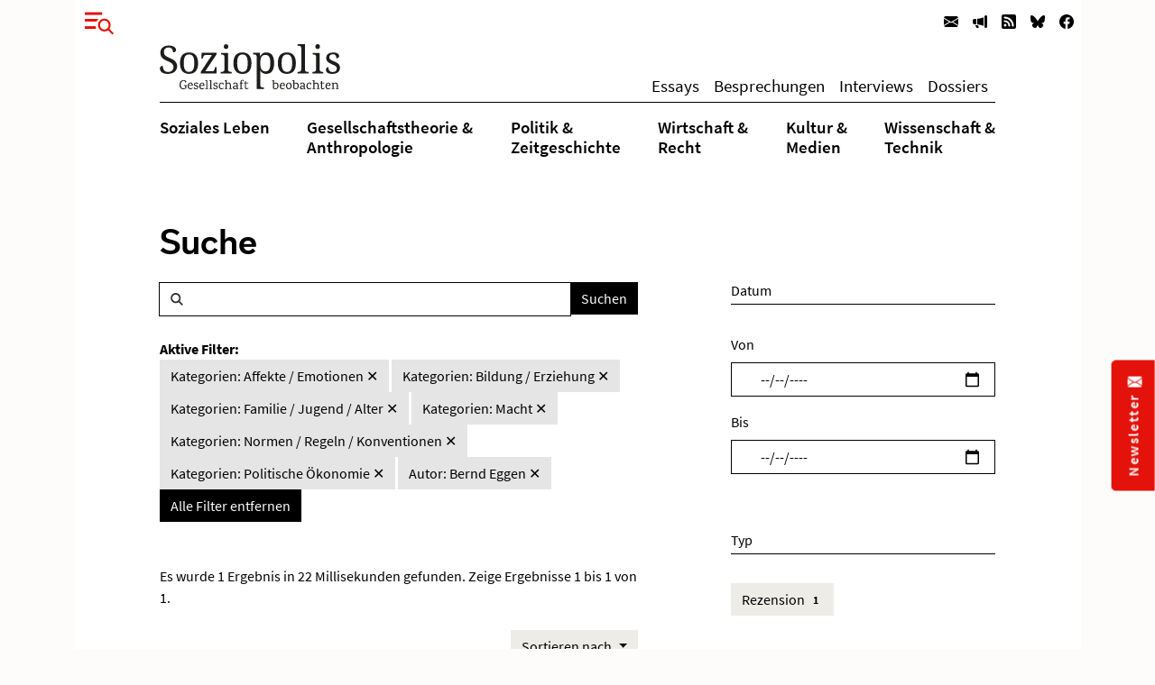

--- FILE ---
content_type: text/html; charset=utf-8
request_url: https://www.soziopolis.de/suche.html?tx_solr%5Bfilter%5D%5B1%5D=category%3ANormen%20%2F%20Regeln%20%2F%20Konventionen&tx_solr%5Bfilter%5D%5B2%5D=category%3AMacht&tx_solr%5Bfilter%5D%5B3%5D=category%3AFamilie%20%2F%20Jugend%20%2F%20Alter&tx_solr%5Bfilter%5D%5B4%5D=category%3ABildung%20%2F%20Erziehung&tx_solr%5Bfilter%5D%5B6%5D=category%3AAffekte%20%2F%20Emotionen&tx_solr%5Bfilter%5D%5B7%5D=category%3APolitische%20%C3%96konomie&tx_solr%5Bfilter%5D%5B8%5D=author%3ABernd%20Eggen
body_size: 8292
content:
<!DOCTYPE html>
<html lang="de-DE">
<head>
    <meta charset="utf-8">

<!-- 
	build by werkraum-media.de

	This website is powered by TYPO3 - inspiring people to share!
	TYPO3 is a free open source Content Management Framework initially created by Kasper Skaarhoj and licensed under GNU/GPL.
	TYPO3 is copyright 1998-2026 of Kasper Skaarhoj. Extensions are copyright of their respective owners.
	Information and contribution at https://typo3.org/
-->

<link rel="icon" href="/_assets/8160f583899d2c93262e3083ed5085f2/Favicon/favicon.ico" type="image/vnd.microsoft.icon">
<title>Suche</title>
<meta name="generator" content="TYPO3 CMS">
<meta name="viewport" content="width=device-width, initial-scale=1">
<meta name="robots" content="index,follow">
<meta name="twitter:card" content="summary">
<meta name="twitter:title" content="Suche">
<meta name="apple-mobile-web-app-capable" content="no">


<link rel="stylesheet" href="/_assets/8160f583899d2c93262e3083ed5085f2/Stylesheets/fonts.css?1758802537" media="all">
<link rel="stylesheet" href="/_assets/8160f583899d2c93262e3083ed5085f2/Stylesheets/main.css?1758802537" media="all">







<link rel="canonical" href="https://www.soziopolis.de/suche.html">

</head>
<body>

    <div class="container">
        <div class="page-wrapper">
            <header class="page-header">
                

    

    <div class="modal fade fullscreen" id="menuModal" tabindex="-1" role="dialog" aria-labelledby="myModalLabel" aria-hidden="true">

        <div class="modal-dialog">
            <div class="modal-content">
                <div class="container">
                    <div class="modal-body">

                        <button
                            type="button"
                            class="btn-close btn btn-link ms-3 text-primary"
                            data-bs-dismiss="modal"
                            aria-hidden="true">
                        </button>

                        <div class="row mt-4">
                            <div class="col-md-4 col-lg-3">
                                <p class="mb-1 ms-lg-5"><b>Themen</b></p>
                                <ul class="nav flex-column ms-lg-5">
                                    
                                        <li class="nav-item border-bottom">
                                            <a class="nav-link " href="/soziales-leben.html">
                                                Soziales Leben
                                            </a>
                                        </li>
                                    
                                        <li class="nav-item border-bottom">
                                            <a class="nav-link " href="/gesellschaftstheorie-anthropologie.html">
                                                Gesellschaftstheorie &amp;
Anthropologie
                                            </a>
                                        </li>
                                    
                                        <li class="nav-item border-bottom">
                                            <a class="nav-link " href="/politik-zeitgeschichte.html">
                                                Politik &amp;
Zeitgeschichte
                                            </a>
                                        </li>
                                    
                                        <li class="nav-item border-bottom">
                                            <a class="nav-link " href="/wirtschaft-recht.html">
                                                Wirtschaft &amp;
Recht
                                            </a>
                                        </li>
                                    
                                        <li class="nav-item border-bottom">
                                            <a class="nav-link " href="/kultur-medien.html">
                                                Kultur &amp;
Medien
                                            </a>
                                        </li>
                                    
                                        <li class="nav-item ">
                                            <a class="nav-link " href="/wissenschaft-technik.html">
                                                Wissenschaft &amp;
Technik
                                            </a>
                                        </li>
                                    
                                </ul>
                            </div>

                            <div class="col-md-3 col-lg-2">
                                <p class="mb-1"><b>Texte</b></p>
                                <ul class="nav flex-column mb-3">
                                    
                                        <li class="nav-item border-bottom">
                                            <a class="nav-link " href="/texte/essay.html">
                                                Essays
                                            </a>
                                        </li>
                                    
                                        <li class="nav-item border-bottom">
                                            <a class="nav-link " href="/besprechungen.html">
                                                Besprechungen
                                            </a>
                                        </li>
                                    
                                        <li class="nav-item border-bottom">
                                            <a class="nav-link " href="/texte/interview.html">
                                                Interviews
                                            </a>
                                        </li>
                                    
                                        <li class="nav-item ">
                                            <a class="nav-link " href="/dossier.html">
                                                Dossiers
                                            </a>
                                        </li>
                                    
                                </ul>
                            </div>


                            <div class="col-md-3 col-lg-2">
                                <p class="mb-1"><b>Service</b></p>
                                <ul class="nav flex-column menu-service">
                                    
                                        <li class="nav-item border-bottom">
                                            <a class="nav-link " href="/ausschreibungen/stelle.html">
                                                Stellenausschreibungen
                                            </a>
                                        </li>
                                    
                                        <li class="nav-item border-bottom">
                                            <a class="nav-link " href="/ausschreibungen/call.html">
                                                Calls
                                            </a>
                                        </li>
                                    
                                        <li class="nav-item border-bottom">
                                            <a class="nav-link " href="/veranstaltungen.html">
                                                Veranstaltungen
                                            </a>
                                        </li>
                                    
                                        <li class="nav-item border-bottom">
                                            <a class="nav-link " href="/zeitschriften.html">
                                                Zeitschriften
                                            </a>
                                        </li>
                                    
                                        <li class="nav-item ">
                                            <a class="nav-link " href="/texte/podcast-video.html">
                                                Multimedia
                                            </a>
                                        </li>
                                    
                                </ul>
                            </div>

                            <div class="col-md-3 col-lg-4">
                                <p class="mb-1"><b>Veröffentlichen</b></p>
                                <ul class="nav flex-column menu-contribute">
                                    
                                        <li class="nav-item border-bottom">
                                            <a class="nav-link " href="/veroeffentlichen.html#c9649">
                                                Stellenausschreibungen bekanntmachen
                                            </a>
                                        </li>
                                    
                                        <li class="nav-item border-bottom">
                                            <a class="nav-link " href="/veroeffentlichen.html#c9650">
                                                Calls publizieren
                                            </a>
                                        </li>
                                    
                                        <li class="nav-item border-bottom">
                                            <a class="nav-link " href="/veroeffentlichen.html#c9651">
                                                Veranstaltungen ankündigen
                                            </a>
                                        </li>
                                    
                                        <li class="nav-item border-bottom">
                                            <a class="nav-link " href="/veroeffentlichen.html#c9653">
                                                Zeitschrifteninhaltsverzeichnisse veröffentlichen
                                            </a>
                                        </li>
                                    
                                        <li class="nav-item ">
                                            <a class="nav-link " href="/veroeffentlichen.html#c9652">
                                                Texte einreichen
                                            </a>
                                        </li>
                                    
                                </ul>
                            </div>
                        </div>

                        <div class="row">
                            <div class="col-md-12 col-lg-6">
                                <div class="mt-5 mb-3 mb-lg-5 ms-lg-5">
                                    <form class="form-inline search-form-global"
                                    action="/suche.html">
                                        <div class="input-group">
                                            <span class="icon-search form-control-icon"></span>
                                            <input class="form-control"
                                                type="text"
                                                name="q"/>
                                            <button class="btn btn-dark"
                                                type="submit">
                                                Suchen
                                            </button>
                                        </div>
                                    </form>
                                </div>
                            </div>
                        </div>

                    </div>
                </div>
            </div>
        </div>

    </div>



    
        <nav class="navbar navbar-expand-lg navbar-light d-print-none">
            <button type="button" class="btn btn-link offcanvas-toggle collapsed" data-bs-toggle="modal" data-bs-target="#menuModal" aria-label="Menu">
                
        <!-- @TODO: OPTIMIZE SVG ICONS -->
        <svg xmlns="http://www.w3.org/2000/svg" width="32" height="32" viewBox="0 0 43.401 33.665">
            <g id="Gruppe_780" data-name="Gruppe 780" transform="translate(-37 -26)">
              <rect id="Rechteck_570" data-name="Rechteck 570" width="26" height="4" transform="translate(37 26)" fill="currentColor"/>
              <rect id="Rechteck_571" data-name="Rechteck 571" width="26" height="4" transform="translate(37 36)" fill="currentColor"/>
              <rect id="Rechteck_572" data-name="Rechteck 572" width="26" height="4" transform="translate(37 47)" fill="currentColor"/>
              <circle id="Ellipse_9" data-name="Ellipse 9" cx="13" cy="13" r="13" transform="translate(53 33)" fill="#fff"/>
              <g id="Gruppe_778" data-name="Gruppe 778" transform="translate(-1132.838 -16.88)">
                <g id="Gruppe_680" data-name="Gruppe 680" transform="translate(1191.13 53.88)">
                  <path id="Pfad_24" data-name="Pfad 24" d="M6.768,6.956a8.426,8.426,0,0,0,0-11.685,7.885,7.885,0,0,0-11.367,0,8.422,8.422,0,0,0,0,11.685A7.885,7.885,0,0,0,6.768,6.956Z" transform="translate(6.955 7.148)" fill="none" stroke="currentColor" stroke-width="3"/>
                </g>
                <g id="Gruppe_681" data-name="Gruppe 681" transform="translate(1205.205 68.279)">
                  <path id="Pfad_25" data-name="Pfad 25" d="M0,0,6.953,7.225" fill="none" stroke="currentColor" stroke-width="3"/>
                </g>
              </g>
            </g>
          </svg>
    
            </button>

            <ul class="navbar-nav ms-auto flex-row">
                
                    <li class="nav-item  ms-3 ms-lg-0">
                        <a class="nav-link newsletter" title="Newsletter" href="/newsletter.html">
                            
        <svg xmlns="http://www.w3.org/2000/svg" width="16" height="16" fill="currentColor" class="bi bi-envelope-fill" viewBox="0 0 16 16">
            <path d="M.05 3.555A2 2 0 0 1 2 2h12a2 2 0 0 1 1.95 1.555L8 8.414.05 3.555zM0 4.697v7.104l5.803-3.558L0 4.697zM6.761 8.83l-6.57 4.027A2 2 0 0 0 2 14h12a2 2 0 0 0 1.808-1.144l-6.57-4.027L8 9.586l-1.239-.757zm3.436-.586L16 11.801V4.697l-5.803 3.546z"/>
        </svg>
    
                            <span class="d-none">Newsletter</span>
                        </a>
                    </li>
                
                    <li class="nav-item  ms-3 ms-lg-0">
                        <a class="nav-link veröffentlichen" title="Veröffentlichen" href="/veroeffentlichen.html">
                            
        <svg xmlns="http://www.w3.org/2000/svg" width="16" height="16" fill="currentColor" class="bi bi-megaphone-fill" viewBox="0 0 16 16">
            <path d="M13 2.5a1.5 1.5 0 0 1 3 0v11a1.5 1.5 0 0 1-3 0v-11zm-1 .724c-2.067.95-4.539 1.481-7 1.656v6.237a25.222 25.222 0 0 1 1.088.085c2.053.204 4.038.668 5.912 1.56V3.224zm-8 7.841V4.934c-.68.027-1.399.043-2.008.053A2.02 2.02 0 0 0 0 7v2c0 1.106.896 1.996 1.994 2.009a68.14 68.14 0 0 1 .496.008 64 64 0 0 1 1.51.048zm1.39 1.081c.285.021.569.047.85.078l.253 1.69a1 1 0 0 1-.983 1.187h-.548a1 1 0 0 1-.916-.599l-1.314-2.48a65.81 65.81 0 0 1 1.692.064c.327.017.65.037.966.06z"/>
        </svg>
    
                            <span class="d-none">Veröffentlichen</span>
                        </a>
                    </li>
                
                
                    <li class="nav-item  ms-3 ms-lg-0">
                        <a class="nav-link" title="RSS" href="https://www.soziopolis.de/rssfeed.xml">
                            
        <svg xmlns="http://www.w3.org/2000/svg" width="16" height="16" fill="currentColor" class="bi bi-rss-fill" viewBox="0 0 16 16">
            <path d="M2 0a2 2 0 0 0-2 2v12a2 2 0 0 0 2 2h12a2 2 0 0 0 2-2V2a2 2 0 0 0-2-2H2zm1.5 2.5c5.523 0 10 4.477 10 10a1 1 0 1 1-2 0 8 8 0 0 0-8-8 1 1 0 0 1 0-2zm0 4a6 6 0 0 1 6 6 1 1 0 1 1-2 0 4 4 0 0 0-4-4 1 1 0 0 1 0-2zm.5 7a1.5 1.5 0 1 1 0-3 1.5 1.5 0 0 1 0 3z"/>
        </svg>
    
                            <span class="d-none">RSS</span>
                        </a>
                    </li>
                
                    <li class="nav-item  ms-3 ms-lg-0">
                        <a class="nav-link" title="Bluesky" href="https://bsky.app/profile/soziopolis.bsky.social" rel="noreferrer">
                            
        <svg xmlns="http://www.w3.org/2000/svg" width="16" height="16" fill="currentColor" class="bi bi-bluesky" viewBox="0 0 16 16">
            <path d="M3.468 1.948C5.303 3.325 7.276 6.118 8 7.616c.725-1.498 2.698-4.29 4.532-5.668C13.855.955 16 .186 16 2.632c0 .489-.28 4.105-.444 4.692-.572 2.04-2.653 2.561-4.504 2.246 3.236.551 4.06 2.375 2.281 4.2-3.376 3.464-4.852-.87-5.23-1.98-.07-.204-.103-.3-.103-.218 0-.081-.033.014-.102.218-.379 1.11-1.855 5.444-5.231 1.98-1.778-1.825-.955-3.65 2.28-4.2-1.85.315-3.932-.205-4.503-2.246C.28 6.737 0 3.12 0 2.632 0 .186 2.145.955 3.468 1.948"/>
        </svg>
    
                            <span class="d-none">Bluesky</span>
                        </a>
                    </li>
                
                    <li class="nav-item  ms-3 ms-lg-0">
                        <a class="nav-link" title="Facebook" href="https://www.facebook.com/Soziopolis-470844213115079" rel="noreferrer">
                            
        <svg xmlns="http://www.w3.org/2000/svg" width="16" height="16" fill="currentColor" class="bi bi-facebook" viewBox="0 0 16 16">
            <path d="M16 8.049c0-4.446-3.582-8.05-8-8.05C3.58 0-.002 3.603-.002 8.05c0 4.017 2.926 7.347 6.75 7.951v-5.625h-2.03V8.05H6.75V6.275c0-2.017 1.195-3.131 3.022-3.131.876 0 1.791.157 1.791.157v1.98h-1.009c-.993 0-1.303.621-1.303 1.258v1.51h2.218l-.354 2.326H9.25V16c3.824-.604 6.75-3.934 6.75-7.951z"/>
        </svg>
    
                            <span class="d-none">Facebook</span>
                        </a>
                    </li>
                
            </ul>

        </nav>
    

    <div class="default-header px-3 px-xl-0">
        <div class="row">
            <div class="col-md12 offset-md-0 col-xl-10 offset-xl-1">
                
    <nav class="navbar navbar-expand-lg navbar-light menu-secondary justify-content-center justify-content-lg-between">
        <a class="navbar-brand me-0 mt-3 mb-3 mt-lg-0 mb-lg-0" href="/index.html">
            <img alt="Logo Soziopolis" title="Soziopolis Logo" src="/_assets/8160f583899d2c93262e3083ed5085f2/Images/soziopolis.svg" width="200" height="50" />
        </a>
        <ul class="navbar-nav ms-auto flex-row d-none d-sm-inline-flex">
            
                <li class="nav-item ms-3 ms-lg-0">
                    <a class="nav-link " href="/texte/essay.html">
                        Essays
                    </a>
                </li>
            
                <li class="nav-item ms-3 ms-lg-0">
                    <a class="nav-link " href="/besprechungen.html">
                        Besprechungen
                    </a>
                </li>
            
                <li class="nav-item ms-3 ms-lg-0">
                    <a class="nav-link " href="/texte/interview.html">
                        Interviews
                    </a>
                </li>
            
                <li class="nav-item ms-3 ms-lg-0">
                    <a class="nav-link " href="/dossier.html">
                        Dossiers
                    </a>
                </li>
            
        </ul>
    </nav>

            </div>
        </div>

        <div class="row">
            <div class="col-md-12 offset-md-0 col-xl-10 offset-xl-1">
                <div class="d-none d-md-block menu-primary mt-2 mb-3">
                    
    <ul class="nav d-flex justify-content-center justify-content-lg-between">
        
            <li class="nav-item">
                <a class="nav-link  " href="/soziales-leben.html">
                    Soziales Leben
                </a>
            </li>
        
            <li class="nav-item">
                <a class="nav-link  " href="/gesellschaftstheorie-anthropologie.html">
                    Gesellschaftstheorie &amp;<br />
Anthropologie
                </a>
            </li>
        
            <li class="nav-item">
                <a class="nav-link  " href="/politik-zeitgeschichte.html">
                    Politik &amp;<br />
Zeitgeschichte
                </a>
            </li>
        
            <li class="nav-item">
                <a class="nav-link  " href="/wirtschaft-recht.html">
                    Wirtschaft &amp;<br />
Recht
                </a>
            </li>
        
            <li class="nav-item">
                <a class="nav-link  " href="/kultur-medien.html">
                    Kultur &amp;<br />
Medien
                </a>
            </li>
        
            <li class="nav-item">
                <a class="nav-link  " href="/wissenschaft-technik.html">
                    Wissenschaft &amp;<br />
Technik
                </a>
            </li>
        
    </ul>


                </div>
            </div>
        </div>
    </div>



            </header>

            <main class="page-content mb-5">
                

        <div class="row">
            <div class="col-md-12 col-xl-10 offset-xl-1">
                <div class="default-content mt-5 mb-5 px-3 px-xl-0">
                    

    <div class="row">
        <div class="col-12">
            <h1 class="mb-4">Suche</h1>
        </div>
    </div>
    <div class="row">
        <div class="col-xl-7">
            

        <div class="row">
            
                <div class="tx-solr-search-form">
                    

    <div class="tx-solr-search-form">
        <form method="get" class="search-form" id="tx-solr-search-form-pi-results" action="/suche.html" data-suggest="/suche?type=7384" data-suggest-header="Top Results" accept-charset="utf-8">
            <div class="input-group">
                <span class="icon-search form-control-icon"></span>

                

                

                <input type="text" class="tx-solr-q js-solr-q tx-solr-suggest tx-solr-suggest-focus form-control" name="tx_solr[q]" value="" />

                <span class="input-group-btn">
                    <button class="btn btn-dark tx-solr-submit" type="submit">
                        <span>
                            Suchen
                        </span>
                    </button>
                </span>
            </div>
        </form>
    </div>


                </div>
            
        </div>

        <div class="row search-facets">
            <div class="col-md-12">
                
    
        <div id="tx-solr-facets-in-use" class="my-4">
            <b>Aktive Filter:</b><br>
            
                
                    
                        <a href="/suche.html?tx_solr%5Bfilter%5D%5B1%5D=category%3ANormen%20%2F%20Regeln%20%2F%20Konventionen&amp;tx_solr%5Bfilter%5D%5B2%5D=category%3AMacht&amp;tx_solr%5Bfilter%5D%5B3%5D=category%3AFamilie%20%2F%20Jugend%20%2F%20Alter&amp;tx_solr%5Bfilter%5D%5B4%5D=category%3ABildung%20%2F%20Erziehung&amp;tx_solr%5Bfilter%5D%5B7%5D=category%3APolitische%20%C3%96konomie&amp;tx_solr%5Bfilter%5D%5B8%5D=author%3ABernd%20Eggen"
                        class="facet remove-facet-option btn btn-gray-400 ">
                            Kategorien: Affekte / Emotionen
                            &#10005;
                        </a>
                    
                        <a href="/suche.html?tx_solr%5Bfilter%5D%5B1%5D=category%3ANormen%20%2F%20Regeln%20%2F%20Konventionen&amp;tx_solr%5Bfilter%5D%5B2%5D=category%3AMacht&amp;tx_solr%5Bfilter%5D%5B3%5D=category%3AFamilie%20%2F%20Jugend%20%2F%20Alter&amp;tx_solr%5Bfilter%5D%5B6%5D=category%3AAffekte%20%2F%20Emotionen&amp;tx_solr%5Bfilter%5D%5B7%5D=category%3APolitische%20%C3%96konomie&amp;tx_solr%5Bfilter%5D%5B8%5D=author%3ABernd%20Eggen"
                        class="facet remove-facet-option btn btn-gray-400 ">
                            Kategorien: Bildung / Erziehung
                            &#10005;
                        </a>
                    
                        <a href="/suche.html?tx_solr%5Bfilter%5D%5B1%5D=category%3ANormen%20%2F%20Regeln%20%2F%20Konventionen&amp;tx_solr%5Bfilter%5D%5B2%5D=category%3AMacht&amp;tx_solr%5Bfilter%5D%5B4%5D=category%3ABildung%20%2F%20Erziehung&amp;tx_solr%5Bfilter%5D%5B6%5D=category%3AAffekte%20%2F%20Emotionen&amp;tx_solr%5Bfilter%5D%5B7%5D=category%3APolitische%20%C3%96konomie&amp;tx_solr%5Bfilter%5D%5B8%5D=author%3ABernd%20Eggen"
                        class="facet remove-facet-option btn btn-gray-400 ">
                            Kategorien: Familie / Jugend / Alter
                            &#10005;
                        </a>
                    
                        <a href="/suche.html?tx_solr%5Bfilter%5D%5B1%5D=category%3ANormen%20%2F%20Regeln%20%2F%20Konventionen&amp;tx_solr%5Bfilter%5D%5B3%5D=category%3AFamilie%20%2F%20Jugend%20%2F%20Alter&amp;tx_solr%5Bfilter%5D%5B4%5D=category%3ABildung%20%2F%20Erziehung&amp;tx_solr%5Bfilter%5D%5B6%5D=category%3AAffekte%20%2F%20Emotionen&amp;tx_solr%5Bfilter%5D%5B7%5D=category%3APolitische%20%C3%96konomie&amp;tx_solr%5Bfilter%5D%5B8%5D=author%3ABernd%20Eggen"
                        class="facet remove-facet-option btn btn-gray-400 ">
                            Kategorien: Macht
                            &#10005;
                        </a>
                    
                        <a href="/suche.html?tx_solr%5Bfilter%5D%5B2%5D=category%3AMacht&amp;tx_solr%5Bfilter%5D%5B3%5D=category%3AFamilie%20%2F%20Jugend%20%2F%20Alter&amp;tx_solr%5Bfilter%5D%5B4%5D=category%3ABildung%20%2F%20Erziehung&amp;tx_solr%5Bfilter%5D%5B6%5D=category%3AAffekte%20%2F%20Emotionen&amp;tx_solr%5Bfilter%5D%5B7%5D=category%3APolitische%20%C3%96konomie&amp;tx_solr%5Bfilter%5D%5B8%5D=author%3ABernd%20Eggen"
                        class="facet remove-facet-option btn btn-gray-400 ">
                            Kategorien: Normen / Regeln / Konventionen
                            &#10005;
                        </a>
                    
                        <a href="/suche.html?tx_solr%5Bfilter%5D%5B1%5D=category%3ANormen%20%2F%20Regeln%20%2F%20Konventionen&amp;tx_solr%5Bfilter%5D%5B2%5D=category%3AMacht&amp;tx_solr%5Bfilter%5D%5B3%5D=category%3AFamilie%20%2F%20Jugend%20%2F%20Alter&amp;tx_solr%5Bfilter%5D%5B4%5D=category%3ABildung%20%2F%20Erziehung&amp;tx_solr%5Bfilter%5D%5B6%5D=category%3AAffekte%20%2F%20Emotionen&amp;tx_solr%5Bfilter%5D%5B8%5D=author%3ABernd%20Eggen"
                        class="facet remove-facet-option btn btn-gray-400 ">
                            Kategorien: Politische Ökonomie
                            &#10005;
                        </a>
                    
                
            
                
                    
                        <a href="/suche.html?tx_solr%5Bfilter%5D%5B1%5D=category%3ANormen%20%2F%20Regeln%20%2F%20Konventionen&amp;tx_solr%5Bfilter%5D%5B2%5D=category%3AMacht&amp;tx_solr%5Bfilter%5D%5B3%5D=category%3AFamilie%20%2F%20Jugend%20%2F%20Alter&amp;tx_solr%5Bfilter%5D%5B4%5D=category%3ABildung%20%2F%20Erziehung&amp;tx_solr%5Bfilter%5D%5B6%5D=category%3AAffekte%20%2F%20Emotionen&amp;tx_solr%5Bfilter%5D%5B7%5D=category%3APolitische%20%C3%96konomie"
                        class="facet remove-facet-option btn btn-gray-400 ">
                            Autor: Bernd Eggen
                            &#10005;
                        </a>
                    
                
            
            <a href="/suche.html" class="btn btn-dark">
                Alle Filter entfernen
                <i class="glyphicon glyphicon-remove"></i>
            </a>
        </div>
    

            </div>
        </div>

        <div class="row search-info">
            <div class="col-md-12">
                <div class="bg-gray-300 text-dark my-4">
                    
                            
                        

                    

                    
                        <span class="result-found">
                            
                                    Es wurde 1 Ergebnis in 22 Millisekunden gefunden.
                                
                        </span>
                        <span class="result-range">
                            
                                Zeige Ergebnisse 1 bis 1 von 1.
                            
                        </span>
                    
                </div>
            </div>
        </div>

        <div class="col-12 mb-4 hidden-xs text-end">
            
                
	<div id="tx-solr-sorting" class="secondaryContentSection">


		<div class="dropdown">
			<a class="btn btn-gray-300 dropdown-toggle" href="#" role="button" id="dropdownMenuLink" data-bs-toggle="dropdown" aria-expanded="false">
				<span class="bi bi-arrow-down-up"></span>
				Sortieren nach
			</a>

			<ul class="dropdown-menu" aria-labelledby="dropdownMenuLink">
				
					<li>
						
									<a
										class="dropdown-item solr-ajaxified active"
										href="/suche.html?tx_solr%5Bfilter%5D%5B1%5D=category%3ANormen%20%2F%20Regeln%20%2F%20Konventionen&amp;tx_solr%5Bfilter%5D%5B2%5D=category%3AMacht&amp;tx_solr%5Bfilter%5D%5B3%5D=category%3AFamilie%20%2F%20Jugend%20%2F%20Alter&amp;tx_solr%5Bfilter%5D%5B4%5D=category%3ABildung%20%2F%20Erziehung&amp;tx_solr%5Bfilter%5D%5B6%5D=category%3AAffekte%20%2F%20Emotionen&amp;tx_solr%5Bfilter%5D%5B7%5D=category%3APolitische%20%C3%96konomie&amp;tx_solr%5Bfilter%5D%5B8%5D=author%3ABernd%20Eggen"
									>Relevanz</a>
							
					</li>
				
					<li>
						
								
											<a
												class="dropdown-item solr-ajaxified"
												href="/suche.html?tx_solr%5Bfilter%5D%5B1%5D=category%3ANormen%20%2F%20Regeln%20%2F%20Konventionen&amp;tx_solr%5Bfilter%5D%5B2%5D=category%3AMacht&amp;tx_solr%5Bfilter%5D%5B3%5D=category%3AFamilie%20%2F%20Jugend%20%2F%20Alter&amp;tx_solr%5Bfilter%5D%5B4%5D=category%3ABildung%20%2F%20Erziehung&amp;tx_solr%5Bfilter%5D%5B6%5D=category%3AAffekte%20%2F%20Emotionen&amp;tx_solr%5Bfilter%5D%5B7%5D=category%3APolitische%20%C3%96konomie&amp;tx_solr%5Bfilter%5D%5B8%5D=author%3ABernd%20Eggen&amp;tx_solr%5Bsort%5D=date%20asc"
											>Datum</a>
									
							
					</li>
				
			</ul>
		</div>
	</div>

            
        </div>

        <div class="row">
            <div class="col-md-12">
                
                    <div data-start="" class="results-list list-group">
                        
                            
        <div class="row mb-3 search-result">
            <div class="col-md-12">
                

    <p class="article-meta mb-1">
        
            

    
        
            
                    <a class="author-name" href="https://www.soziopolis.de/autoren/profil/bernd-eggen.html">Bernd Eggen</a>
                
         |
    


        
        Rezension | 08.06.2022
    </p>

    <h2 class="article-headline">
        <a href="/das-kind-als-eindimensionales-subjekt.html">
            Das Kind als eindimensionales Subjekt
        </a>
    </h2>

    <p class="article-abstract mb-1">
        Rezension zu „Das Problem Kind. Ein Beitrag zur Genealogie moderner Subjektivierung“ von Christoph T. Burmeister
    </p>

    <p class="article-read-more mb-4">
        <a href="/das-kind-als-eindimensionales-subjekt.html" class="article-more-minimal">
            
        <svg xmlns="http://www.w3.org/2000/svg" width="16" height="16" fill="currentColor" class="bi bi-arrow-right" viewBox="0 0 16 16">
            <path fill-rule="evenodd" d="M1 8a.5.5 0 0 1 .5-.5h11.793l-3.147-3.146a.5.5 0 0 1 .708-.708l4 4a.5.5 0 0 1 0 .708l-4 4a.5.5 0 0 1-.708-.708L13.293 8.5H1.5A.5.5 0 0 1 1 8z"/>
        </svg>
     <span>Artikel lesen</span>
        </a>
    </p>


            </div>
        </div>

                        
                    </div>
                    
        
    
                
            </div>
        </div>

    
        </div>
        <div class="col-md-4 offset-md-1">
            
        <div id="tx-solr-search-functions">
            <form method="get" class="search-form">
                <input type="hidden" name="tx_solr[q]" value="">
                
                    
                        
                            <input type="hidden" name="tx_solr[filter][]" value="category:Affekte / Emotionen" />
                        
                            <input type="hidden" name="tx_solr[filter][]" value="category:Bildung / Erziehung" />
                        
                            <input type="hidden" name="tx_solr[filter][]" value="category:Familie / Jugend / Alter" />
                        
                            <input type="hidden" name="tx_solr[filter][]" value="category:Macht" />
                        
                            <input type="hidden" name="tx_solr[filter][]" value="category:Normen / Regeln / Konventionen" />
                        
                            <input type="hidden" name="tx_solr[filter][]" value="category:Politische Ökonomie" />
                        
                    
                
                    
                        
                            <input type="hidden" name="tx_solr[filter][]" value="author:Bernd Eggen" />
                        
                    
                

                
                    
	<div id="tx-solr-faceting">
		
			<div class="facet-area-main">
				<div class="solr-facets-available secondaryContentSection">
					<div class="facets d-grid gap-3">
						
							<div class="facet facet-type facet-type-dateRange" id="facet-accordion-dates">
								

    <h4>Datum</h4>

    <input type="hidden" name="tx_solr[filter][dates][name]"
        value="dates"
        />

    <label for="start" class="form-label">Von</label>
    <input type="date" class="form-control start mb-3" id="start" name="tx_solr[filter][dates][start]"
        min="2025-01-21"
        max="2027-01-21"
        value=""
        />

    <label for="end" class="form-label">Bis</label>
    <input type="date" class="form-control end mb-5" id="end" name="tx_solr[filter][dates][end]"
        min="2025-01-21"
        max="2027-01-21"
        value=""
        />


							</div>
						
							<div class="facet facet-type facet-type-options" id="facet-accordion-type">
								

    <h4 class="facet-label">
        Typ
    </h4>

    <p class="facet-option-list facet-type-options mb-5" data-facet-name="type" data-facet-label="Typ" id="facettype">
        
            <a class="facet btn btn-gray-300 text-sm mb-1" href="/suche.html?tx_solr%5Bfilter%5D%5B1%5D=category%3ANormen%20%2F%20Regeln%20%2F%20Konventionen&amp;tx_solr%5Bfilter%5D%5B2%5D=category%3AMacht&amp;tx_solr%5Bfilter%5D%5B3%5D=category%3AFamilie%20%2F%20Jugend%20%2F%20Alter&amp;tx_solr%5Bfilter%5D%5B4%5D=category%3ABildung%20%2F%20Erziehung&amp;tx_solr%5Bfilter%5D%5B6%5D=category%3AAffekte%20%2F%20Emotionen&amp;tx_solr%5Bfilter%5D%5B7%5D=category%3APolitische%20%C3%96konomie&amp;tx_solr%5Bfilter%5D%5B8%5D=author%3ABernd%20Eggen&amp;tx_solr%5Bfilter%5D%5B9%5D=type%3ARezension">Rezension
                <span class="facet-result-count badge bg-gray-400 text-dark ">1</span>
            </a>
        
    </p>



							</div>
						
							<div class="facet facet-type facet-type-options" id="facet-accordion-category">
								

    <h4 class="facet-label">
        Kategorie
    </h4>

    <p class="facet-option-list facet-type-options mb-5" data-facet-name="category" data-facet-label="Kategorien" id="facetcategory">
        
            <a class="facet btn btn-gray-300 text-sm mb-1" href="/suche.html?tx_solr%5Bfilter%5D%5B1%5D=category%3ANormen%20%2F%20Regeln%20%2F%20Konventionen&amp;tx_solr%5Bfilter%5D%5B2%5D=category%3AMacht&amp;tx_solr%5Bfilter%5D%5B3%5D=category%3AFamilie%20%2F%20Jugend%20%2F%20Alter&amp;tx_solr%5Bfilter%5D%5B4%5D=category%3ABildung%20%2F%20Erziehung&amp;tx_solr%5Bfilter%5D%5B6%5D=category%3AAffekte%20%2F%20Emotionen&amp;tx_solr%5Bfilter%5D%5B7%5D=category%3APolitische%20%C3%96konomie&amp;tx_solr%5Bfilter%5D%5B8%5D=author%3ABernd%20Eggen">Affekte / Emotionen
                <span class="facet-result-count badge bg-gray-400 text-dark ">1</span>
            </a>
        
            <a class="facet btn btn-gray-300 text-sm mb-1" href="/suche.html?tx_solr%5Bfilter%5D%5B1%5D=category%3ANormen%20%2F%20Regeln%20%2F%20Konventionen&amp;tx_solr%5Bfilter%5D%5B2%5D=category%3AMacht&amp;tx_solr%5Bfilter%5D%5B3%5D=category%3AFamilie%20%2F%20Jugend%20%2F%20Alter&amp;tx_solr%5Bfilter%5D%5B4%5D=category%3ABildung%20%2F%20Erziehung&amp;tx_solr%5Bfilter%5D%5B6%5D=category%3AAffekte%20%2F%20Emotionen&amp;tx_solr%5Bfilter%5D%5B7%5D=category%3APolitische%20%C3%96konomie&amp;tx_solr%5Bfilter%5D%5B8%5D=author%3ABernd%20Eggen">Bildung / Erziehung
                <span class="facet-result-count badge bg-gray-400 text-dark ">1</span>
            </a>
        
            <a class="facet btn btn-gray-300 text-sm mb-1" href="/suche.html?tx_solr%5Bfilter%5D%5B1%5D=category%3ANormen%20%2F%20Regeln%20%2F%20Konventionen&amp;tx_solr%5Bfilter%5D%5B2%5D=category%3AMacht&amp;tx_solr%5Bfilter%5D%5B3%5D=category%3AFamilie%20%2F%20Jugend%20%2F%20Alter&amp;tx_solr%5Bfilter%5D%5B4%5D=category%3ABildung%20%2F%20Erziehung&amp;tx_solr%5Bfilter%5D%5B6%5D=category%3AAffekte%20%2F%20Emotionen&amp;tx_solr%5Bfilter%5D%5B7%5D=category%3APolitische%20%C3%96konomie&amp;tx_solr%5Bfilter%5D%5B8%5D=author%3ABernd%20Eggen">Familie / Jugend / Alter
                <span class="facet-result-count badge bg-gray-400 text-dark ">1</span>
            </a>
        
            <a class="facet btn btn-gray-300 text-sm mb-1" href="/suche.html?tx_solr%5Bfilter%5D%5B1%5D=category%3ANormen%20%2F%20Regeln%20%2F%20Konventionen&amp;tx_solr%5Bfilter%5D%5B2%5D=category%3AMacht&amp;tx_solr%5Bfilter%5D%5B3%5D=category%3AFamilie%20%2F%20Jugend%20%2F%20Alter&amp;tx_solr%5Bfilter%5D%5B4%5D=category%3ABildung%20%2F%20Erziehung&amp;tx_solr%5Bfilter%5D%5B6%5D=category%3AAffekte%20%2F%20Emotionen&amp;tx_solr%5Bfilter%5D%5B7%5D=category%3APolitische%20%C3%96konomie&amp;tx_solr%5Bfilter%5D%5B8%5D=author%3ABernd%20Eggen&amp;tx_solr%5Bfilter%5D%5B9%5D=category%3AGesellschaft">Gesellschaft
                <span class="facet-result-count badge bg-gray-400 text-dark ">1</span>
            </a>
        
            <a class="facet btn btn-gray-300 text-sm mb-1" href="/suche.html?tx_solr%5Bfilter%5D%5B1%5D=category%3ANormen%20%2F%20Regeln%20%2F%20Konventionen&amp;tx_solr%5Bfilter%5D%5B2%5D=category%3AMacht&amp;tx_solr%5Bfilter%5D%5B3%5D=category%3AFamilie%20%2F%20Jugend%20%2F%20Alter&amp;tx_solr%5Bfilter%5D%5B4%5D=category%3ABildung%20%2F%20Erziehung&amp;tx_solr%5Bfilter%5D%5B6%5D=category%3AAffekte%20%2F%20Emotionen&amp;tx_solr%5Bfilter%5D%5B7%5D=category%3APolitische%20%C3%96konomie&amp;tx_solr%5Bfilter%5D%5B8%5D=author%3ABernd%20Eggen">Macht
                <span class="facet-result-count badge bg-gray-400 text-dark ">1</span>
            </a>
        
            <a class="facet btn btn-gray-300 text-sm mb-1" href="/suche.html?tx_solr%5Bfilter%5D%5B1%5D=category%3ANormen%20%2F%20Regeln%20%2F%20Konventionen&amp;tx_solr%5Bfilter%5D%5B2%5D=category%3AMacht&amp;tx_solr%5Bfilter%5D%5B3%5D=category%3AFamilie%20%2F%20Jugend%20%2F%20Alter&amp;tx_solr%5Bfilter%5D%5B4%5D=category%3ABildung%20%2F%20Erziehung&amp;tx_solr%5Bfilter%5D%5B6%5D=category%3AAffekte%20%2F%20Emotionen&amp;tx_solr%5Bfilter%5D%5B7%5D=category%3APolitische%20%C3%96konomie&amp;tx_solr%5Bfilter%5D%5B8%5D=author%3ABernd%20Eggen&amp;tx_solr%5Bfilter%5D%5B9%5D=category%3AModerne%20%2F%20Postmoderne">Moderne / Postmoderne
                <span class="facet-result-count badge bg-gray-400 text-dark ">1</span>
            </a>
        
            <a class="facet btn btn-gray-300 text-sm mb-1" href="/suche.html?tx_solr%5Bfilter%5D%5B1%5D=category%3ANormen%20%2F%20Regeln%20%2F%20Konventionen&amp;tx_solr%5Bfilter%5D%5B2%5D=category%3AMacht&amp;tx_solr%5Bfilter%5D%5B3%5D=category%3AFamilie%20%2F%20Jugend%20%2F%20Alter&amp;tx_solr%5Bfilter%5D%5B4%5D=category%3ABildung%20%2F%20Erziehung&amp;tx_solr%5Bfilter%5D%5B6%5D=category%3AAffekte%20%2F%20Emotionen&amp;tx_solr%5Bfilter%5D%5B7%5D=category%3APolitische%20%C3%96konomie&amp;tx_solr%5Bfilter%5D%5B8%5D=author%3ABernd%20Eggen">Normen / Regeln / Konventionen
                <span class="facet-result-count badge bg-gray-400 text-dark ">1</span>
            </a>
        
            <a class="facet btn btn-gray-300 text-sm mb-1" href="/suche.html?tx_solr%5Bfilter%5D%5B1%5D=category%3ANormen%20%2F%20Regeln%20%2F%20Konventionen&amp;tx_solr%5Bfilter%5D%5B2%5D=category%3AMacht&amp;tx_solr%5Bfilter%5D%5B3%5D=category%3AFamilie%20%2F%20Jugend%20%2F%20Alter&amp;tx_solr%5Bfilter%5D%5B4%5D=category%3ABildung%20%2F%20Erziehung&amp;tx_solr%5Bfilter%5D%5B6%5D=category%3AAffekte%20%2F%20Emotionen&amp;tx_solr%5Bfilter%5D%5B7%5D=category%3APolitische%20%C3%96konomie&amp;tx_solr%5Bfilter%5D%5B8%5D=author%3ABernd%20Eggen&amp;tx_solr%5Bfilter%5D%5B9%5D=category%3APhilosophie">Philosophie
                <span class="facet-result-count badge bg-gray-400 text-dark ">1</span>
            </a>
        
            <a class="facet btn btn-gray-300 text-sm mb-1" href="/suche.html?tx_solr%5Bfilter%5D%5B1%5D=category%3ANormen%20%2F%20Regeln%20%2F%20Konventionen&amp;tx_solr%5Bfilter%5D%5B2%5D=category%3AMacht&amp;tx_solr%5Bfilter%5D%5B3%5D=category%3AFamilie%20%2F%20Jugend%20%2F%20Alter&amp;tx_solr%5Bfilter%5D%5B4%5D=category%3ABildung%20%2F%20Erziehung&amp;tx_solr%5Bfilter%5D%5B6%5D=category%3AAffekte%20%2F%20Emotionen&amp;tx_solr%5Bfilter%5D%5B7%5D=category%3APolitische%20%C3%96konomie&amp;tx_solr%5Bfilter%5D%5B8%5D=author%3ABernd%20Eggen">Politische Ökonomie
                <span class="facet-result-count badge bg-gray-400 text-dark ">1</span>
            </a>
        
            <a class="facet btn btn-gray-300 text-sm mb-1" href="/suche.html?tx_solr%5Bfilter%5D%5B1%5D=category%3ANormen%20%2F%20Regeln%20%2F%20Konventionen&amp;tx_solr%5Bfilter%5D%5B2%5D=category%3AMacht&amp;tx_solr%5Bfilter%5D%5B3%5D=category%3AFamilie%20%2F%20Jugend%20%2F%20Alter&amp;tx_solr%5Bfilter%5D%5B4%5D=category%3ABildung%20%2F%20Erziehung&amp;tx_solr%5Bfilter%5D%5B6%5D=category%3AAffekte%20%2F%20Emotionen&amp;tx_solr%5Bfilter%5D%5B7%5D=category%3APolitische%20%C3%96konomie&amp;tx_solr%5Bfilter%5D%5B8%5D=author%3ABernd%20Eggen&amp;tx_solr%5Bfilter%5D%5B9%5D=category%3APsychologie%20%2F%20Psychoanalyse">Psychologie / Psychoanalyse
                <span class="facet-result-count badge bg-gray-400 text-dark ">1</span>
            </a>
        
            <a class="facet btn btn-gray-300 text-sm mb-1" href="/suche.html?tx_solr%5Bfilter%5D%5B1%5D=category%3ANormen%20%2F%20Regeln%20%2F%20Konventionen&amp;tx_solr%5Bfilter%5D%5B2%5D=category%3AMacht&amp;tx_solr%5Bfilter%5D%5B3%5D=category%3AFamilie%20%2F%20Jugend%20%2F%20Alter&amp;tx_solr%5Bfilter%5D%5B4%5D=category%3ABildung%20%2F%20Erziehung&amp;tx_solr%5Bfilter%5D%5B6%5D=category%3AAffekte%20%2F%20Emotionen&amp;tx_solr%5Bfilter%5D%5B7%5D=category%3APolitische%20%C3%96konomie&amp;tx_solr%5Bfilter%5D%5B8%5D=author%3ABernd%20Eggen&amp;tx_solr%5Bfilter%5D%5B9%5D=category%3ASystemtheorie%20%2F%20Soziale%20Systeme">Systemtheorie / Soziale Systeme
                <span class="facet-result-count badge bg-gray-400 text-dark ">1</span>
            </a>
        
            <a class="facet btn btn-gray-300 text-sm mb-1" href="/suche.html?tx_solr%5Bfilter%5D%5B1%5D=category%3ANormen%20%2F%20Regeln%20%2F%20Konventionen&amp;tx_solr%5Bfilter%5D%5B2%5D=category%3AMacht&amp;tx_solr%5Bfilter%5D%5B3%5D=category%3AFamilie%20%2F%20Jugend%20%2F%20Alter&amp;tx_solr%5Bfilter%5D%5B4%5D=category%3ABildung%20%2F%20Erziehung&amp;tx_solr%5Bfilter%5D%5B6%5D=category%3AAffekte%20%2F%20Emotionen&amp;tx_solr%5Bfilter%5D%5B7%5D=category%3APolitische%20%C3%96konomie&amp;tx_solr%5Bfilter%5D%5B8%5D=author%3ABernd%20Eggen&amp;tx_solr%5Bfilter%5D%5B9%5D=category%3AWissenschaft">Wissenschaft
                <span class="facet-result-count badge bg-gray-400 text-dark ">1</span>
            </a>
        
    </p>



							</div>
						
							<div class="facet facet-type facet-type-options" id="facet-accordion-author">
								

    <h4 class="facet-label">
        Autor
    </h4>

    <p class="facet-option-list facet-type-options mb-5" data-facet-name="author" data-facet-label="Autor" id="facetauthor">
        
            <a class="facet btn btn-gray-300 text-sm mb-1" href="/suche.html?tx_solr%5Bfilter%5D%5B1%5D=category%3ANormen%20%2F%20Regeln%20%2F%20Konventionen&amp;tx_solr%5Bfilter%5D%5B2%5D=category%3AMacht&amp;tx_solr%5Bfilter%5D%5B3%5D=category%3AFamilie%20%2F%20Jugend%20%2F%20Alter&amp;tx_solr%5Bfilter%5D%5B4%5D=category%3ABildung%20%2F%20Erziehung&amp;tx_solr%5Bfilter%5D%5B6%5D=category%3AAffekte%20%2F%20Emotionen&amp;tx_solr%5Bfilter%5D%5B7%5D=category%3APolitische%20%C3%96konomie&amp;tx_solr%5Bfilter%5D%5B8%5D=author%3ABernd%20Eggen">Bernd Eggen
                <span class="facet-result-count badge bg-gray-400 text-dark ">1</span>
            </a>
        
    </p>



							</div>
						
					</div>
				</div>
			</div>
		
	</div>



                    <button class="btn btn-dark tx-solr-submit" type="submit"><span>Filter</span></button>
                
            </form>
        </div>
    
        </div>
    </div>



                </div>
            </div>
        </div>

    
            </main>
        </div>
    </div>
    <footer class="page-footer bg-gray-200 mt-5">
        <div class="container">
            

    <div class="container py-5 footer d-print-none">
        <div class="row mb-3">
            <div class="col-lg-4  col-xl-3 offset-xl-1">
                <a href="/index.html">
                    <img alt="Logo Soziopolis" title="Soziopolis Logo" class="img-fluid mb-5 mb-lg-0" src="/_assets/8160f583899d2c93262e3083ed5085f2/Images/soziopolis.svg" width="254" height="63" />
                </a>
            </div>
            <div class="col-lg-8 col-xl-7">
                <div class="d-flex justify-content-lg-end align-items-center h-100">
                    <form class="form-inline search-form-global w-75"
                    action="/suche.html">
                        <div class="input-group">
                            <span class="icon-search form-control-icon"></span>
                            <input class="form-control"
                                type="text"
                                name="q"/>
                            <button class="btn btn-dark"
                                type="submit">
                                Suchen
                            </button>
                        </div>
                    </form>
                </div>
            </div>
        </div>
        <div class="row mb-3">
            <div class="col-12 col-lg-12 col-xl-10 offset-xl-1">
                <hr/>
            </div>
        </div>
        <div class="row sitemap">
            <div class="col-lg-4 col-xl-4 offset-xl-1">
                <p class="mb-1"><b>Themen</b></p>
                <ul class="nav flex-column menu-topics mb-3 mb-lg-0">
                    
                        <li class="nav-item border-bottom">
                            <a class="nav-link " href="/soziales-leben.html">
                                Soziales Leben
                            </a>
                        </li>
                    
                        <li class="nav-item border-bottom">
                            <a class="nav-link " href="/gesellschaftstheorie-anthropologie.html">
                                Gesellschaftstheorie &amp;
Anthropologie
                            </a>
                        </li>
                    
                        <li class="nav-item border-bottom">
                            <a class="nav-link " href="/politik-zeitgeschichte.html">
                                Politik &amp;
Zeitgeschichte
                            </a>
                        </li>
                    
                        <li class="nav-item border-bottom">
                            <a class="nav-link " href="/wirtschaft-recht.html">
                                Wirtschaft &amp;
Recht
                            </a>
                        </li>
                    
                        <li class="nav-item border-bottom">
                            <a class="nav-link " href="/kultur-medien.html">
                                Kultur &amp;
Medien
                            </a>
                        </li>
                    
                        <li class="nav-item ">
                            <a class="nav-link " href="/wissenschaft-technik.html">
                                Wissenschaft &amp;
Technik
                            </a>
                        </li>
                    
                </ul>
            </div>
            <div class="col-lg-2 col-xl-2">
                <p class="mb-1"><b>Texte</b></p>
                <ul class="nav flex-column menu-texts mb-3 mb-lg-0">
                    
                        <li class="nav-item border-bottom">
                            <a class="nav-link " href="/texte/essay.html">
                                Essays
                            </a>
                        </li>
                    
                        <li class="nav-item border-bottom">
                            <a class="nav-link " href="/besprechungen.html">
                                Besprechungen
                            </a>
                        </li>
                    
                        <li class="nav-item border-bottom">
                            <a class="nav-link " href="/texte/interview.html">
                                Interviews
                            </a>
                        </li>
                    
                        <li class="nav-item ">
                            <a class="nav-link " href="/dossier.html">
                                Dossiers
                            </a>
                        </li>
                    
                </ul>
            </div>
            <div class="col-lg-3 col-xl-2">
                <p class="mb-1"><b>Service</b></p>
                <ul class="nav flex-column menu-service mb-3 mb-lg-0">
                    
                        <li class="nav-item border-bottom">
                            <a class="nav-link " href="/ausschreibungen/stelle.html">
                                Stellenausschreibungen
                            </a>
                        </li>
                    
                        <li class="nav-item border-bottom">
                            <a class="nav-link " href="/ausschreibungen/call.html">
                                Calls
                            </a>
                        </li>
                    
                        <li class="nav-item border-bottom">
                            <a class="nav-link " href="/veranstaltungen.html">
                                Veranstaltungen
                            </a>
                        </li>
                    
                        <li class="nav-item border-bottom">
                            <a class="nav-link " href="/zeitschriften.html">
                                Zeitschriften
                            </a>
                        </li>
                    
                        <li class="nav-item ">
                            <a class="nav-link " href="/texte/podcast-video.html">
                                Multimedia
                            </a>
                        </li>
                    
                </ul>
            </div>
            <div class="col-lg-3 col-xl-2">
                <p class="mb-1"><b>Kontakt &amp; Impressum</b></p>
                <ul class="nav flex-column menu-legal">
                    
                        <li class="nav-item border-bottom">
                            <a class="nav-link " href="/ueber-uns.html">
                                Über uns
                            </a>
                        </li>
                    
                        <li class="nav-item border-bottom">
                            <a class="nav-link " href="/partner.html">
                                Partner
                            </a>
                        </li>
                    
                        <li class="nav-item border-bottom">
                            <a class="nav-link " href="/kontakt.html">
                                Kontakt
                            </a>
                        </li>
                    
                        <li class="nav-item border-bottom">
                            <a class="nav-link " href="/meta/impressum.html">
                                Impressum
                            </a>
                        </li>
                    
                        <li class="nav-item ">
                            <a class="nav-link " href="/datenschutz.html">
                                Datenschutz
                            </a>
                        </li>
                    
                </ul>
            </div>
        </div>
        <div class="row mb-3">
            <div class="col-12 col-xl-10 offset-xl-1">
                <hr/>
            </div>
        </div>
        <div class="row">
            <div class="col-lg-6 col-xl-4 offset-xl-1 text-contact mb-3 mb-lg-0">
                <p>
                    <b>&copy; 2015 - 2026 Soziopolis – Gesellschaft beobachten</b><br>
                </p>
            </div>
            <div class="col-lg-6 col-xl-6">
                <nav class="navbar navbar-expand-lg navbar-light ">
                <ul class="navbar-nav ms-lg-auto flex-row">
                    
                        
                                <li class="nav-item  me-1">
                                    <a class="nav-link btn btn-dark px-2 me-1 newsletter" title="Newsletter" href="/newsletter.html">
                                        Newsletter
                                    </a>
                                </li>
                            
                    
                        
                                <li class="nav-item dropdown  me-1">
                                    <a class="nav-link btn btn-dark dropdown-toggle px-2 me-1 veröffentlichen" href="#" role="button" data-bs-toggle="dropdown" aria-expanded="false" title="Veröffentlichen">
                                        Veröffentlichen
                                    </a>
                                    <ul class="dropdown-menu dropdown-menu-dark">
                                        
                                            <li>
                                                <a class="dropdown-item" title="Veröffentlichen" href="/veroeffentlichen.html#c9649">
                                                    Ausschreibungen
                                                </a>
                                            </li>
                                        
                                            <li>
                                                <a class="dropdown-item" title="Veröffentlichen" href="/veroeffentlichen.html#c9651">
                                                    Veranstaltungen
                                                </a>
                                            </li>
                                        
                                            <li>
                                                <a class="dropdown-item" title="Veröffentlichen" href="/veroeffentlichen.html#c9653">
                                                    Zeitschriften
                                                </a>
                                            </li>
                                        
                                            <li>
                                                <a class="dropdown-item" title="Veröffentlichen" href="/veroeffentlichen.html#c9652">
                                                    Texte
                                                </a>
                                            </li>
                                        
                                    </ul>
                                </li>
                            
                    
                    
                        <li class="nav-item  ms-3 ms-lg-0">
                            <a class="nav-link" title="RSS" href="https://www.soziopolis.de/rssfeed.xml">
                                
        <svg xmlns="http://www.w3.org/2000/svg" width="16" height="16" fill="currentColor" class="bi bi-rss-fill" viewBox="0 0 16 16">
            <path d="M2 0a2 2 0 0 0-2 2v12a2 2 0 0 0 2 2h12a2 2 0 0 0 2-2V2a2 2 0 0 0-2-2H2zm1.5 2.5c5.523 0 10 4.477 10 10a1 1 0 1 1-2 0 8 8 0 0 0-8-8 1 1 0 0 1 0-2zm0 4a6 6 0 0 1 6 6 1 1 0 1 1-2 0 4 4 0 0 0-4-4 1 1 0 0 1 0-2zm.5 7a1.5 1.5 0 1 1 0-3 1.5 1.5 0 0 1 0 3z"/>
        </svg>
    
                                <span class="d-none">RSS</span>
                            </a>
                        </li>
                    
                        <li class="nav-item  ms-3 ms-lg-0">
                            <a class="nav-link" title="Bluesky" href="https://bsky.app/profile/soziopolis.bsky.social" rel="noreferrer">
                                
        <svg xmlns="http://www.w3.org/2000/svg" width="16" height="16" fill="currentColor" class="bi bi-bluesky" viewBox="0 0 16 16">
            <path d="M3.468 1.948C5.303 3.325 7.276 6.118 8 7.616c.725-1.498 2.698-4.29 4.532-5.668C13.855.955 16 .186 16 2.632c0 .489-.28 4.105-.444 4.692-.572 2.04-2.653 2.561-4.504 2.246 3.236.551 4.06 2.375 2.281 4.2-3.376 3.464-4.852-.87-5.23-1.98-.07-.204-.103-.3-.103-.218 0-.081-.033.014-.102.218-.379 1.11-1.855 5.444-5.231 1.98-1.778-1.825-.955-3.65 2.28-4.2-1.85.315-3.932-.205-4.503-2.246C.28 6.737 0 3.12 0 2.632 0 .186 2.145.955 3.468 1.948"/>
        </svg>
    
                                <span class="d-none">Bluesky</span>
                            </a>
                        </li>
                    
                        <li class="nav-item  ms-3 ms-lg-0">
                            <a class="nav-link" title="Facebook" href="https://www.facebook.com/Soziopolis-470844213115079" rel="noreferrer">
                                
        <svg xmlns="http://www.w3.org/2000/svg" width="16" height="16" fill="currentColor" class="bi bi-facebook" viewBox="0 0 16 16">
            <path d="M16 8.049c0-4.446-3.582-8.05-8-8.05C3.58 0-.002 3.603-.002 8.05c0 4.017 2.926 7.347 6.75 7.951v-5.625h-2.03V8.05H6.75V6.275c0-2.017 1.195-3.131 3.022-3.131.876 0 1.791.157 1.791.157v1.98h-1.009c-.993 0-1.303.621-1.303 1.258v1.51h2.218l-.354 2.326H9.25V16c3.824-.604 6.75-3.934 6.75-7.951z"/>
        </svg>
    
                                <span class="d-none">Facebook</span>
                            </a>
                        </li>
                    
                </ul>
            </nav>
            </div>
        </div>
    </div>



        </div>
    </footer>

    <a class="newsletter-link-global" href="/newsletter.html">
        Newsletter
        <svg xmlns="http://www.w3.org/2000/svg" width="16" height="16" fill="currentColor" class="bi bi-envelope-fill" viewBox="0 0 16 16">
            <path d="M.05 3.555A2 2 0 0 1 2 2h12a2 2 0 0 1 1.95 1.555L8 8.414.05 3.555ZM0 4.697v7.104l5.803-3.558L0 4.697ZM6.761 8.83l-6.57 4.027A2 2 0 0 0 2 14h12a2 2 0 0 0 1.808-1.144l-6.57-4.027L8 9.586l-1.239-.757Zm3.436-.586L16 11.801V4.697l-5.803 3.546Z"/>
          </svg>
    </a>

<script src="/_assets/8160f583899d2c93262e3083ed5085f2/JavaScript/main.js?1758802537"></script>



</body>
</html>

--- FILE ---
content_type: image/svg+xml
request_url: https://www.soziopolis.de/_assets/8160f583899d2c93262e3083ed5085f2/Images/magnifier.svg
body_size: 211
content:
<svg xmlns="http://www.w3.org/2000/svg" width="14.913" height="15.26" viewBox="0 0 14.913 15.26">
  <g id="Gruppe_682" data-name="Gruppe 682" transform="translate(-1190.13 -52.88)">
    <g id="Gruppe_680" data-name="Gruppe 680" transform="translate(1191.13 53.88)">
      <path id="Pfad_24" data-name="Pfad 24" d="M1.654,1.7a5.286,5.286,0,0,0,0-7.331,4.947,4.947,0,0,0-7.131,0,5.284,5.284,0,0,0,0,7.331A4.947,4.947,0,0,0,1.654,1.7Z" transform="translate(6.955 7.148)" fill="none" stroke="#2b2e34" stroke-width="2"/>
    </g>
    <g id="Gruppe_681" data-name="Gruppe 681" transform="translate(1199.961 62.914)">
      <path id="Pfad_25" data-name="Pfad 25" d="M0,0,4.362,4.533" fill="none" stroke="#2b2e34" stroke-width="2"/>
    </g>
  </g>
</svg>
